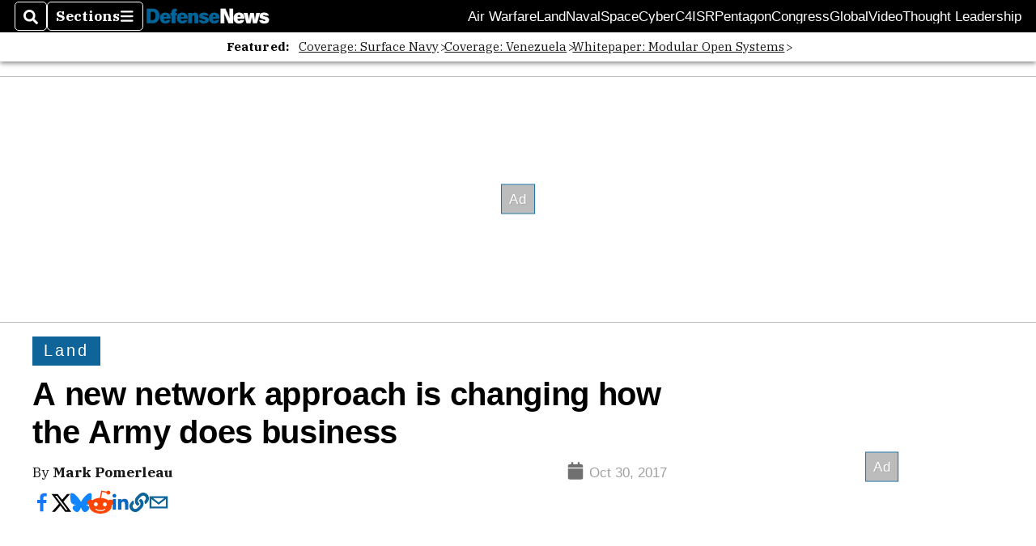

--- FILE ---
content_type: text/html; charset=utf-8
request_url: https://www.google.com/recaptcha/api2/aframe
body_size: 266
content:
<!DOCTYPE HTML><html><head><meta http-equiv="content-type" content="text/html; charset=UTF-8"></head><body><script nonce="9udkve2P5XZWAkiST_vpbw">/** Anti-fraud and anti-abuse applications only. See google.com/recaptcha */ try{var clients={'sodar':'https://pagead2.googlesyndication.com/pagead/sodar?'};window.addEventListener("message",function(a){try{if(a.source===window.parent){var b=JSON.parse(a.data);var c=clients[b['id']];if(c){var d=document.createElement('img');d.src=c+b['params']+'&rc='+(localStorage.getItem("rc::a")?sessionStorage.getItem("rc::b"):"");window.document.body.appendChild(d);sessionStorage.setItem("rc::e",parseInt(sessionStorage.getItem("rc::e")||0)+1);localStorage.setItem("rc::h",'1769898953066');}}}catch(b){}});window.parent.postMessage("_grecaptcha_ready", "*");}catch(b){}</script></body></html>

--- FILE ---
content_type: application/javascript; charset=utf-8
request_url: https://fundingchoicesmessages.google.com/f/AGSKWxX-oinTWaFPS9C2dBVZWP5CWKsm7uvCqscSlMWTm8wU2fe3fd7Cb2oBSzrMFI3QZ-XKzPYS59tVdmeioUzRsirp8nHIU-17phNrNOjWeRT2D84RimKOgyDmtzclDMRAc54TZI3B5-9ktbiU067vPAxYXjJISUVOKMheJjOM2xwJ7nnA3_Ibs3mOvf5r/__panel_ads./advertising.-Web-Ads./adinsertionplugin./ad_tab.
body_size: -1285
content:
window['b661eae1-6731-4757-af47-fbb277466fbd'] = true;